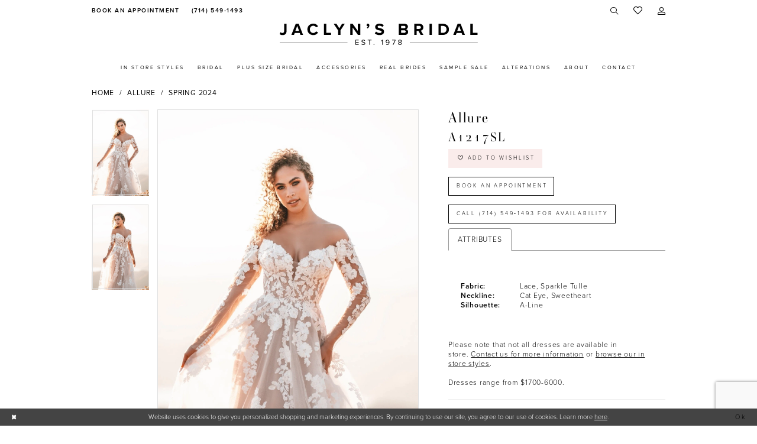

--- FILE ---
content_type: text/html; charset=utf-8
request_url: https://www.google.com/recaptcha/api2/anchor?ar=1&k=6Lcj_zIaAAAAAEPaGR6WdvVAhU7h1T3sbNdPWs4X&co=aHR0cHM6Ly93d3cuamFjbHluc2JyaWRhbC5jb206NDQz&hl=en&v=PoyoqOPhxBO7pBk68S4YbpHZ&size=invisible&anchor-ms=20000&execute-ms=30000&cb=4fskjbo8ifnx
body_size: 48645
content:
<!DOCTYPE HTML><html dir="ltr" lang="en"><head><meta http-equiv="Content-Type" content="text/html; charset=UTF-8">
<meta http-equiv="X-UA-Compatible" content="IE=edge">
<title>reCAPTCHA</title>
<style type="text/css">
/* cyrillic-ext */
@font-face {
  font-family: 'Roboto';
  font-style: normal;
  font-weight: 400;
  font-stretch: 100%;
  src: url(//fonts.gstatic.com/s/roboto/v48/KFO7CnqEu92Fr1ME7kSn66aGLdTylUAMa3GUBHMdazTgWw.woff2) format('woff2');
  unicode-range: U+0460-052F, U+1C80-1C8A, U+20B4, U+2DE0-2DFF, U+A640-A69F, U+FE2E-FE2F;
}
/* cyrillic */
@font-face {
  font-family: 'Roboto';
  font-style: normal;
  font-weight: 400;
  font-stretch: 100%;
  src: url(//fonts.gstatic.com/s/roboto/v48/KFO7CnqEu92Fr1ME7kSn66aGLdTylUAMa3iUBHMdazTgWw.woff2) format('woff2');
  unicode-range: U+0301, U+0400-045F, U+0490-0491, U+04B0-04B1, U+2116;
}
/* greek-ext */
@font-face {
  font-family: 'Roboto';
  font-style: normal;
  font-weight: 400;
  font-stretch: 100%;
  src: url(//fonts.gstatic.com/s/roboto/v48/KFO7CnqEu92Fr1ME7kSn66aGLdTylUAMa3CUBHMdazTgWw.woff2) format('woff2');
  unicode-range: U+1F00-1FFF;
}
/* greek */
@font-face {
  font-family: 'Roboto';
  font-style: normal;
  font-weight: 400;
  font-stretch: 100%;
  src: url(//fonts.gstatic.com/s/roboto/v48/KFO7CnqEu92Fr1ME7kSn66aGLdTylUAMa3-UBHMdazTgWw.woff2) format('woff2');
  unicode-range: U+0370-0377, U+037A-037F, U+0384-038A, U+038C, U+038E-03A1, U+03A3-03FF;
}
/* math */
@font-face {
  font-family: 'Roboto';
  font-style: normal;
  font-weight: 400;
  font-stretch: 100%;
  src: url(//fonts.gstatic.com/s/roboto/v48/KFO7CnqEu92Fr1ME7kSn66aGLdTylUAMawCUBHMdazTgWw.woff2) format('woff2');
  unicode-range: U+0302-0303, U+0305, U+0307-0308, U+0310, U+0312, U+0315, U+031A, U+0326-0327, U+032C, U+032F-0330, U+0332-0333, U+0338, U+033A, U+0346, U+034D, U+0391-03A1, U+03A3-03A9, U+03B1-03C9, U+03D1, U+03D5-03D6, U+03F0-03F1, U+03F4-03F5, U+2016-2017, U+2034-2038, U+203C, U+2040, U+2043, U+2047, U+2050, U+2057, U+205F, U+2070-2071, U+2074-208E, U+2090-209C, U+20D0-20DC, U+20E1, U+20E5-20EF, U+2100-2112, U+2114-2115, U+2117-2121, U+2123-214F, U+2190, U+2192, U+2194-21AE, U+21B0-21E5, U+21F1-21F2, U+21F4-2211, U+2213-2214, U+2216-22FF, U+2308-230B, U+2310, U+2319, U+231C-2321, U+2336-237A, U+237C, U+2395, U+239B-23B7, U+23D0, U+23DC-23E1, U+2474-2475, U+25AF, U+25B3, U+25B7, U+25BD, U+25C1, U+25CA, U+25CC, U+25FB, U+266D-266F, U+27C0-27FF, U+2900-2AFF, U+2B0E-2B11, U+2B30-2B4C, U+2BFE, U+3030, U+FF5B, U+FF5D, U+1D400-1D7FF, U+1EE00-1EEFF;
}
/* symbols */
@font-face {
  font-family: 'Roboto';
  font-style: normal;
  font-weight: 400;
  font-stretch: 100%;
  src: url(//fonts.gstatic.com/s/roboto/v48/KFO7CnqEu92Fr1ME7kSn66aGLdTylUAMaxKUBHMdazTgWw.woff2) format('woff2');
  unicode-range: U+0001-000C, U+000E-001F, U+007F-009F, U+20DD-20E0, U+20E2-20E4, U+2150-218F, U+2190, U+2192, U+2194-2199, U+21AF, U+21E6-21F0, U+21F3, U+2218-2219, U+2299, U+22C4-22C6, U+2300-243F, U+2440-244A, U+2460-24FF, U+25A0-27BF, U+2800-28FF, U+2921-2922, U+2981, U+29BF, U+29EB, U+2B00-2BFF, U+4DC0-4DFF, U+FFF9-FFFB, U+10140-1018E, U+10190-1019C, U+101A0, U+101D0-101FD, U+102E0-102FB, U+10E60-10E7E, U+1D2C0-1D2D3, U+1D2E0-1D37F, U+1F000-1F0FF, U+1F100-1F1AD, U+1F1E6-1F1FF, U+1F30D-1F30F, U+1F315, U+1F31C, U+1F31E, U+1F320-1F32C, U+1F336, U+1F378, U+1F37D, U+1F382, U+1F393-1F39F, U+1F3A7-1F3A8, U+1F3AC-1F3AF, U+1F3C2, U+1F3C4-1F3C6, U+1F3CA-1F3CE, U+1F3D4-1F3E0, U+1F3ED, U+1F3F1-1F3F3, U+1F3F5-1F3F7, U+1F408, U+1F415, U+1F41F, U+1F426, U+1F43F, U+1F441-1F442, U+1F444, U+1F446-1F449, U+1F44C-1F44E, U+1F453, U+1F46A, U+1F47D, U+1F4A3, U+1F4B0, U+1F4B3, U+1F4B9, U+1F4BB, U+1F4BF, U+1F4C8-1F4CB, U+1F4D6, U+1F4DA, U+1F4DF, U+1F4E3-1F4E6, U+1F4EA-1F4ED, U+1F4F7, U+1F4F9-1F4FB, U+1F4FD-1F4FE, U+1F503, U+1F507-1F50B, U+1F50D, U+1F512-1F513, U+1F53E-1F54A, U+1F54F-1F5FA, U+1F610, U+1F650-1F67F, U+1F687, U+1F68D, U+1F691, U+1F694, U+1F698, U+1F6AD, U+1F6B2, U+1F6B9-1F6BA, U+1F6BC, U+1F6C6-1F6CF, U+1F6D3-1F6D7, U+1F6E0-1F6EA, U+1F6F0-1F6F3, U+1F6F7-1F6FC, U+1F700-1F7FF, U+1F800-1F80B, U+1F810-1F847, U+1F850-1F859, U+1F860-1F887, U+1F890-1F8AD, U+1F8B0-1F8BB, U+1F8C0-1F8C1, U+1F900-1F90B, U+1F93B, U+1F946, U+1F984, U+1F996, U+1F9E9, U+1FA00-1FA6F, U+1FA70-1FA7C, U+1FA80-1FA89, U+1FA8F-1FAC6, U+1FACE-1FADC, U+1FADF-1FAE9, U+1FAF0-1FAF8, U+1FB00-1FBFF;
}
/* vietnamese */
@font-face {
  font-family: 'Roboto';
  font-style: normal;
  font-weight: 400;
  font-stretch: 100%;
  src: url(//fonts.gstatic.com/s/roboto/v48/KFO7CnqEu92Fr1ME7kSn66aGLdTylUAMa3OUBHMdazTgWw.woff2) format('woff2');
  unicode-range: U+0102-0103, U+0110-0111, U+0128-0129, U+0168-0169, U+01A0-01A1, U+01AF-01B0, U+0300-0301, U+0303-0304, U+0308-0309, U+0323, U+0329, U+1EA0-1EF9, U+20AB;
}
/* latin-ext */
@font-face {
  font-family: 'Roboto';
  font-style: normal;
  font-weight: 400;
  font-stretch: 100%;
  src: url(//fonts.gstatic.com/s/roboto/v48/KFO7CnqEu92Fr1ME7kSn66aGLdTylUAMa3KUBHMdazTgWw.woff2) format('woff2');
  unicode-range: U+0100-02BA, U+02BD-02C5, U+02C7-02CC, U+02CE-02D7, U+02DD-02FF, U+0304, U+0308, U+0329, U+1D00-1DBF, U+1E00-1E9F, U+1EF2-1EFF, U+2020, U+20A0-20AB, U+20AD-20C0, U+2113, U+2C60-2C7F, U+A720-A7FF;
}
/* latin */
@font-face {
  font-family: 'Roboto';
  font-style: normal;
  font-weight: 400;
  font-stretch: 100%;
  src: url(//fonts.gstatic.com/s/roboto/v48/KFO7CnqEu92Fr1ME7kSn66aGLdTylUAMa3yUBHMdazQ.woff2) format('woff2');
  unicode-range: U+0000-00FF, U+0131, U+0152-0153, U+02BB-02BC, U+02C6, U+02DA, U+02DC, U+0304, U+0308, U+0329, U+2000-206F, U+20AC, U+2122, U+2191, U+2193, U+2212, U+2215, U+FEFF, U+FFFD;
}
/* cyrillic-ext */
@font-face {
  font-family: 'Roboto';
  font-style: normal;
  font-weight: 500;
  font-stretch: 100%;
  src: url(//fonts.gstatic.com/s/roboto/v48/KFO7CnqEu92Fr1ME7kSn66aGLdTylUAMa3GUBHMdazTgWw.woff2) format('woff2');
  unicode-range: U+0460-052F, U+1C80-1C8A, U+20B4, U+2DE0-2DFF, U+A640-A69F, U+FE2E-FE2F;
}
/* cyrillic */
@font-face {
  font-family: 'Roboto';
  font-style: normal;
  font-weight: 500;
  font-stretch: 100%;
  src: url(//fonts.gstatic.com/s/roboto/v48/KFO7CnqEu92Fr1ME7kSn66aGLdTylUAMa3iUBHMdazTgWw.woff2) format('woff2');
  unicode-range: U+0301, U+0400-045F, U+0490-0491, U+04B0-04B1, U+2116;
}
/* greek-ext */
@font-face {
  font-family: 'Roboto';
  font-style: normal;
  font-weight: 500;
  font-stretch: 100%;
  src: url(//fonts.gstatic.com/s/roboto/v48/KFO7CnqEu92Fr1ME7kSn66aGLdTylUAMa3CUBHMdazTgWw.woff2) format('woff2');
  unicode-range: U+1F00-1FFF;
}
/* greek */
@font-face {
  font-family: 'Roboto';
  font-style: normal;
  font-weight: 500;
  font-stretch: 100%;
  src: url(//fonts.gstatic.com/s/roboto/v48/KFO7CnqEu92Fr1ME7kSn66aGLdTylUAMa3-UBHMdazTgWw.woff2) format('woff2');
  unicode-range: U+0370-0377, U+037A-037F, U+0384-038A, U+038C, U+038E-03A1, U+03A3-03FF;
}
/* math */
@font-face {
  font-family: 'Roboto';
  font-style: normal;
  font-weight: 500;
  font-stretch: 100%;
  src: url(//fonts.gstatic.com/s/roboto/v48/KFO7CnqEu92Fr1ME7kSn66aGLdTylUAMawCUBHMdazTgWw.woff2) format('woff2');
  unicode-range: U+0302-0303, U+0305, U+0307-0308, U+0310, U+0312, U+0315, U+031A, U+0326-0327, U+032C, U+032F-0330, U+0332-0333, U+0338, U+033A, U+0346, U+034D, U+0391-03A1, U+03A3-03A9, U+03B1-03C9, U+03D1, U+03D5-03D6, U+03F0-03F1, U+03F4-03F5, U+2016-2017, U+2034-2038, U+203C, U+2040, U+2043, U+2047, U+2050, U+2057, U+205F, U+2070-2071, U+2074-208E, U+2090-209C, U+20D0-20DC, U+20E1, U+20E5-20EF, U+2100-2112, U+2114-2115, U+2117-2121, U+2123-214F, U+2190, U+2192, U+2194-21AE, U+21B0-21E5, U+21F1-21F2, U+21F4-2211, U+2213-2214, U+2216-22FF, U+2308-230B, U+2310, U+2319, U+231C-2321, U+2336-237A, U+237C, U+2395, U+239B-23B7, U+23D0, U+23DC-23E1, U+2474-2475, U+25AF, U+25B3, U+25B7, U+25BD, U+25C1, U+25CA, U+25CC, U+25FB, U+266D-266F, U+27C0-27FF, U+2900-2AFF, U+2B0E-2B11, U+2B30-2B4C, U+2BFE, U+3030, U+FF5B, U+FF5D, U+1D400-1D7FF, U+1EE00-1EEFF;
}
/* symbols */
@font-face {
  font-family: 'Roboto';
  font-style: normal;
  font-weight: 500;
  font-stretch: 100%;
  src: url(//fonts.gstatic.com/s/roboto/v48/KFO7CnqEu92Fr1ME7kSn66aGLdTylUAMaxKUBHMdazTgWw.woff2) format('woff2');
  unicode-range: U+0001-000C, U+000E-001F, U+007F-009F, U+20DD-20E0, U+20E2-20E4, U+2150-218F, U+2190, U+2192, U+2194-2199, U+21AF, U+21E6-21F0, U+21F3, U+2218-2219, U+2299, U+22C4-22C6, U+2300-243F, U+2440-244A, U+2460-24FF, U+25A0-27BF, U+2800-28FF, U+2921-2922, U+2981, U+29BF, U+29EB, U+2B00-2BFF, U+4DC0-4DFF, U+FFF9-FFFB, U+10140-1018E, U+10190-1019C, U+101A0, U+101D0-101FD, U+102E0-102FB, U+10E60-10E7E, U+1D2C0-1D2D3, U+1D2E0-1D37F, U+1F000-1F0FF, U+1F100-1F1AD, U+1F1E6-1F1FF, U+1F30D-1F30F, U+1F315, U+1F31C, U+1F31E, U+1F320-1F32C, U+1F336, U+1F378, U+1F37D, U+1F382, U+1F393-1F39F, U+1F3A7-1F3A8, U+1F3AC-1F3AF, U+1F3C2, U+1F3C4-1F3C6, U+1F3CA-1F3CE, U+1F3D4-1F3E0, U+1F3ED, U+1F3F1-1F3F3, U+1F3F5-1F3F7, U+1F408, U+1F415, U+1F41F, U+1F426, U+1F43F, U+1F441-1F442, U+1F444, U+1F446-1F449, U+1F44C-1F44E, U+1F453, U+1F46A, U+1F47D, U+1F4A3, U+1F4B0, U+1F4B3, U+1F4B9, U+1F4BB, U+1F4BF, U+1F4C8-1F4CB, U+1F4D6, U+1F4DA, U+1F4DF, U+1F4E3-1F4E6, U+1F4EA-1F4ED, U+1F4F7, U+1F4F9-1F4FB, U+1F4FD-1F4FE, U+1F503, U+1F507-1F50B, U+1F50D, U+1F512-1F513, U+1F53E-1F54A, U+1F54F-1F5FA, U+1F610, U+1F650-1F67F, U+1F687, U+1F68D, U+1F691, U+1F694, U+1F698, U+1F6AD, U+1F6B2, U+1F6B9-1F6BA, U+1F6BC, U+1F6C6-1F6CF, U+1F6D3-1F6D7, U+1F6E0-1F6EA, U+1F6F0-1F6F3, U+1F6F7-1F6FC, U+1F700-1F7FF, U+1F800-1F80B, U+1F810-1F847, U+1F850-1F859, U+1F860-1F887, U+1F890-1F8AD, U+1F8B0-1F8BB, U+1F8C0-1F8C1, U+1F900-1F90B, U+1F93B, U+1F946, U+1F984, U+1F996, U+1F9E9, U+1FA00-1FA6F, U+1FA70-1FA7C, U+1FA80-1FA89, U+1FA8F-1FAC6, U+1FACE-1FADC, U+1FADF-1FAE9, U+1FAF0-1FAF8, U+1FB00-1FBFF;
}
/* vietnamese */
@font-face {
  font-family: 'Roboto';
  font-style: normal;
  font-weight: 500;
  font-stretch: 100%;
  src: url(//fonts.gstatic.com/s/roboto/v48/KFO7CnqEu92Fr1ME7kSn66aGLdTylUAMa3OUBHMdazTgWw.woff2) format('woff2');
  unicode-range: U+0102-0103, U+0110-0111, U+0128-0129, U+0168-0169, U+01A0-01A1, U+01AF-01B0, U+0300-0301, U+0303-0304, U+0308-0309, U+0323, U+0329, U+1EA0-1EF9, U+20AB;
}
/* latin-ext */
@font-face {
  font-family: 'Roboto';
  font-style: normal;
  font-weight: 500;
  font-stretch: 100%;
  src: url(//fonts.gstatic.com/s/roboto/v48/KFO7CnqEu92Fr1ME7kSn66aGLdTylUAMa3KUBHMdazTgWw.woff2) format('woff2');
  unicode-range: U+0100-02BA, U+02BD-02C5, U+02C7-02CC, U+02CE-02D7, U+02DD-02FF, U+0304, U+0308, U+0329, U+1D00-1DBF, U+1E00-1E9F, U+1EF2-1EFF, U+2020, U+20A0-20AB, U+20AD-20C0, U+2113, U+2C60-2C7F, U+A720-A7FF;
}
/* latin */
@font-face {
  font-family: 'Roboto';
  font-style: normal;
  font-weight: 500;
  font-stretch: 100%;
  src: url(//fonts.gstatic.com/s/roboto/v48/KFO7CnqEu92Fr1ME7kSn66aGLdTylUAMa3yUBHMdazQ.woff2) format('woff2');
  unicode-range: U+0000-00FF, U+0131, U+0152-0153, U+02BB-02BC, U+02C6, U+02DA, U+02DC, U+0304, U+0308, U+0329, U+2000-206F, U+20AC, U+2122, U+2191, U+2193, U+2212, U+2215, U+FEFF, U+FFFD;
}
/* cyrillic-ext */
@font-face {
  font-family: 'Roboto';
  font-style: normal;
  font-weight: 900;
  font-stretch: 100%;
  src: url(//fonts.gstatic.com/s/roboto/v48/KFO7CnqEu92Fr1ME7kSn66aGLdTylUAMa3GUBHMdazTgWw.woff2) format('woff2');
  unicode-range: U+0460-052F, U+1C80-1C8A, U+20B4, U+2DE0-2DFF, U+A640-A69F, U+FE2E-FE2F;
}
/* cyrillic */
@font-face {
  font-family: 'Roboto';
  font-style: normal;
  font-weight: 900;
  font-stretch: 100%;
  src: url(//fonts.gstatic.com/s/roboto/v48/KFO7CnqEu92Fr1ME7kSn66aGLdTylUAMa3iUBHMdazTgWw.woff2) format('woff2');
  unicode-range: U+0301, U+0400-045F, U+0490-0491, U+04B0-04B1, U+2116;
}
/* greek-ext */
@font-face {
  font-family: 'Roboto';
  font-style: normal;
  font-weight: 900;
  font-stretch: 100%;
  src: url(//fonts.gstatic.com/s/roboto/v48/KFO7CnqEu92Fr1ME7kSn66aGLdTylUAMa3CUBHMdazTgWw.woff2) format('woff2');
  unicode-range: U+1F00-1FFF;
}
/* greek */
@font-face {
  font-family: 'Roboto';
  font-style: normal;
  font-weight: 900;
  font-stretch: 100%;
  src: url(//fonts.gstatic.com/s/roboto/v48/KFO7CnqEu92Fr1ME7kSn66aGLdTylUAMa3-UBHMdazTgWw.woff2) format('woff2');
  unicode-range: U+0370-0377, U+037A-037F, U+0384-038A, U+038C, U+038E-03A1, U+03A3-03FF;
}
/* math */
@font-face {
  font-family: 'Roboto';
  font-style: normal;
  font-weight: 900;
  font-stretch: 100%;
  src: url(//fonts.gstatic.com/s/roboto/v48/KFO7CnqEu92Fr1ME7kSn66aGLdTylUAMawCUBHMdazTgWw.woff2) format('woff2');
  unicode-range: U+0302-0303, U+0305, U+0307-0308, U+0310, U+0312, U+0315, U+031A, U+0326-0327, U+032C, U+032F-0330, U+0332-0333, U+0338, U+033A, U+0346, U+034D, U+0391-03A1, U+03A3-03A9, U+03B1-03C9, U+03D1, U+03D5-03D6, U+03F0-03F1, U+03F4-03F5, U+2016-2017, U+2034-2038, U+203C, U+2040, U+2043, U+2047, U+2050, U+2057, U+205F, U+2070-2071, U+2074-208E, U+2090-209C, U+20D0-20DC, U+20E1, U+20E5-20EF, U+2100-2112, U+2114-2115, U+2117-2121, U+2123-214F, U+2190, U+2192, U+2194-21AE, U+21B0-21E5, U+21F1-21F2, U+21F4-2211, U+2213-2214, U+2216-22FF, U+2308-230B, U+2310, U+2319, U+231C-2321, U+2336-237A, U+237C, U+2395, U+239B-23B7, U+23D0, U+23DC-23E1, U+2474-2475, U+25AF, U+25B3, U+25B7, U+25BD, U+25C1, U+25CA, U+25CC, U+25FB, U+266D-266F, U+27C0-27FF, U+2900-2AFF, U+2B0E-2B11, U+2B30-2B4C, U+2BFE, U+3030, U+FF5B, U+FF5D, U+1D400-1D7FF, U+1EE00-1EEFF;
}
/* symbols */
@font-face {
  font-family: 'Roboto';
  font-style: normal;
  font-weight: 900;
  font-stretch: 100%;
  src: url(//fonts.gstatic.com/s/roboto/v48/KFO7CnqEu92Fr1ME7kSn66aGLdTylUAMaxKUBHMdazTgWw.woff2) format('woff2');
  unicode-range: U+0001-000C, U+000E-001F, U+007F-009F, U+20DD-20E0, U+20E2-20E4, U+2150-218F, U+2190, U+2192, U+2194-2199, U+21AF, U+21E6-21F0, U+21F3, U+2218-2219, U+2299, U+22C4-22C6, U+2300-243F, U+2440-244A, U+2460-24FF, U+25A0-27BF, U+2800-28FF, U+2921-2922, U+2981, U+29BF, U+29EB, U+2B00-2BFF, U+4DC0-4DFF, U+FFF9-FFFB, U+10140-1018E, U+10190-1019C, U+101A0, U+101D0-101FD, U+102E0-102FB, U+10E60-10E7E, U+1D2C0-1D2D3, U+1D2E0-1D37F, U+1F000-1F0FF, U+1F100-1F1AD, U+1F1E6-1F1FF, U+1F30D-1F30F, U+1F315, U+1F31C, U+1F31E, U+1F320-1F32C, U+1F336, U+1F378, U+1F37D, U+1F382, U+1F393-1F39F, U+1F3A7-1F3A8, U+1F3AC-1F3AF, U+1F3C2, U+1F3C4-1F3C6, U+1F3CA-1F3CE, U+1F3D4-1F3E0, U+1F3ED, U+1F3F1-1F3F3, U+1F3F5-1F3F7, U+1F408, U+1F415, U+1F41F, U+1F426, U+1F43F, U+1F441-1F442, U+1F444, U+1F446-1F449, U+1F44C-1F44E, U+1F453, U+1F46A, U+1F47D, U+1F4A3, U+1F4B0, U+1F4B3, U+1F4B9, U+1F4BB, U+1F4BF, U+1F4C8-1F4CB, U+1F4D6, U+1F4DA, U+1F4DF, U+1F4E3-1F4E6, U+1F4EA-1F4ED, U+1F4F7, U+1F4F9-1F4FB, U+1F4FD-1F4FE, U+1F503, U+1F507-1F50B, U+1F50D, U+1F512-1F513, U+1F53E-1F54A, U+1F54F-1F5FA, U+1F610, U+1F650-1F67F, U+1F687, U+1F68D, U+1F691, U+1F694, U+1F698, U+1F6AD, U+1F6B2, U+1F6B9-1F6BA, U+1F6BC, U+1F6C6-1F6CF, U+1F6D3-1F6D7, U+1F6E0-1F6EA, U+1F6F0-1F6F3, U+1F6F7-1F6FC, U+1F700-1F7FF, U+1F800-1F80B, U+1F810-1F847, U+1F850-1F859, U+1F860-1F887, U+1F890-1F8AD, U+1F8B0-1F8BB, U+1F8C0-1F8C1, U+1F900-1F90B, U+1F93B, U+1F946, U+1F984, U+1F996, U+1F9E9, U+1FA00-1FA6F, U+1FA70-1FA7C, U+1FA80-1FA89, U+1FA8F-1FAC6, U+1FACE-1FADC, U+1FADF-1FAE9, U+1FAF0-1FAF8, U+1FB00-1FBFF;
}
/* vietnamese */
@font-face {
  font-family: 'Roboto';
  font-style: normal;
  font-weight: 900;
  font-stretch: 100%;
  src: url(//fonts.gstatic.com/s/roboto/v48/KFO7CnqEu92Fr1ME7kSn66aGLdTylUAMa3OUBHMdazTgWw.woff2) format('woff2');
  unicode-range: U+0102-0103, U+0110-0111, U+0128-0129, U+0168-0169, U+01A0-01A1, U+01AF-01B0, U+0300-0301, U+0303-0304, U+0308-0309, U+0323, U+0329, U+1EA0-1EF9, U+20AB;
}
/* latin-ext */
@font-face {
  font-family: 'Roboto';
  font-style: normal;
  font-weight: 900;
  font-stretch: 100%;
  src: url(//fonts.gstatic.com/s/roboto/v48/KFO7CnqEu92Fr1ME7kSn66aGLdTylUAMa3KUBHMdazTgWw.woff2) format('woff2');
  unicode-range: U+0100-02BA, U+02BD-02C5, U+02C7-02CC, U+02CE-02D7, U+02DD-02FF, U+0304, U+0308, U+0329, U+1D00-1DBF, U+1E00-1E9F, U+1EF2-1EFF, U+2020, U+20A0-20AB, U+20AD-20C0, U+2113, U+2C60-2C7F, U+A720-A7FF;
}
/* latin */
@font-face {
  font-family: 'Roboto';
  font-style: normal;
  font-weight: 900;
  font-stretch: 100%;
  src: url(//fonts.gstatic.com/s/roboto/v48/KFO7CnqEu92Fr1ME7kSn66aGLdTylUAMa3yUBHMdazQ.woff2) format('woff2');
  unicode-range: U+0000-00FF, U+0131, U+0152-0153, U+02BB-02BC, U+02C6, U+02DA, U+02DC, U+0304, U+0308, U+0329, U+2000-206F, U+20AC, U+2122, U+2191, U+2193, U+2212, U+2215, U+FEFF, U+FFFD;
}

</style>
<link rel="stylesheet" type="text/css" href="https://www.gstatic.com/recaptcha/releases/PoyoqOPhxBO7pBk68S4YbpHZ/styles__ltr.css">
<script nonce="Iwc4rfno3KHuUljYdDlgXQ" type="text/javascript">window['__recaptcha_api'] = 'https://www.google.com/recaptcha/api2/';</script>
<script type="text/javascript" src="https://www.gstatic.com/recaptcha/releases/PoyoqOPhxBO7pBk68S4YbpHZ/recaptcha__en.js" nonce="Iwc4rfno3KHuUljYdDlgXQ">
      
    </script></head>
<body><div id="rc-anchor-alert" class="rc-anchor-alert"></div>
<input type="hidden" id="recaptcha-token" value="[base64]">
<script type="text/javascript" nonce="Iwc4rfno3KHuUljYdDlgXQ">
      recaptcha.anchor.Main.init("[\x22ainput\x22,[\x22bgdata\x22,\x22\x22,\[base64]/[base64]/[base64]/[base64]/[base64]/[base64]/[base64]/[base64]/[base64]/[base64]\\u003d\x22,\[base64]\\u003d\\u003d\x22,\x22woxew5haw5RGw7LDsMK0WsKUcMKawpFHfi1eS8O2RUgowqM8JFAJwrY9wrJkQS0ABTV7wqXDth3DgWjDq8OwwrIgw4nCog7DmsOteFHDpU5iwrzCvjVaWy3Diy5Zw7jDtlc8wpfCtcOAw4vDow/CmyLCm3R8dgQ4w5/CkSYTwr/CtcO/[base64]/w7LCi8K4wr/DnQLCvMODPzPDrGDCoBTDqQ/CjsOOGsO0AcOCw7TCtMKAbzHCrsO4w7AfRH/ChcOadMKXJ8OnT8OsYHXCtxbDuzjDiTEcK0IFclsww64Kw6PChxbDjcKIaHMmAjHDh8K6w54Ow4dWcxTCuMO9wpLDncOGw73CuDrDvMOdw5QdwqTDqMKMw6B2ARzDlMKUYsK/[base64]/[base64]/CgRrCgsKMw5IlDMOywoLDm3DDhcK1bcOwMsKrwrorMBdNwrdhwrDCs8Oowq9Mw7R6OlMcKzLChsKxYsKPw4/CqcK7w49XwrsHKsKFB3fCsMK7w5/[base64]/w7zCmMOiFEDCisK9w4pawp5/w4fCgMKUNF92N8ONDcKMKWvDqyTDvcKkwqQ/wrV7wpLCi2A6YEjCr8K0wqrDiMOmwrzChAwJN3kow4ovw4bCk2JBJlXClFPCpsO0w5XDlh3CsMONJUzCusKZSy3DmcO3w7EPUsOAw7PCkEzDmcOCC8OKTMOhwq3DuX/[base64]/CjsOUB8OpYhDCvcKSw6oGw6c/XsOwHzbDlAXCk8Oqwrd+fMK/dVUCw7TCr8O3w5pYw6nDqsKsf8OVPj59wq1vAV1TwqBDw6DCoxrDkTbCg8KwwozDlMKhWyzDqcKdSj9iw5zChmUlwq4ZeCoRw4DDpcKRw5rCicK4Y8KHwpHCicOkbsO+U8OtQcOWwrUmacO2PMKOF8OrHG/CkVPCj3TCuMO7PRnCoMKkQUjDk8OdJMKJDcKwCsO0wpDDoA3DucKowqNQCMKsUsOuHAAmZMOnw7nCnMOiw7sVwqnDtSXClMOleirDk8KYIEREwqbDjMKfwrg0wpnCmSzCqMONw7gCwrnCuMKlF8Kzw4k+cmY0VlbDhMKYRsORwp7ClCvDs8ORwr/DoMKbw7LDl3YsPBDDjyrChkhbWU5/w7ErCcKiSk5qw5/DuxHDgH/ClcOkDcKwwrk2YsOcwozCuH3DqzIbw5vChMKiXl1SwpTCimNXYcKMKkjDg8OlH8OpwpkhwqsGwoI/w67DlzLCicO/wrN7w6DCh8K6wpRSPx/DhS3CicKawoJSw53CijrCgsOTwpDDphJDBcOPwpImw7BJw4B6eADCp1dXLjDCqMODw7jCrUVNw70xw5ckwrDCp8O+dMKNJ1nDt8Ocw4nDvMO/[base64]/JMKlw5zCrcOrwrl6bwnDrFXDnk9Dw49BNMOnwph9JcOuw6EBfsK5M8OCwokqw49Kf1jCtcKaShDDtijCgjLCoMKeF8O3woY/wqDDgT9qMj06w6d9wocYZMKSRkHDgwpCSDDDucKNwrg9e8KaNcOkwq47FMKnw5ZCSSFAw5jDl8KTZmTDtsOOwqPDrsKlSTd/[base64]/Q8KefXDDjcOyAyopAsOXWEfCosOMa8KxwqfDnCxPwozCv0UjBcO8HsO8TXcwwrfDsxJFw7kaNEY0LFYUFMKqTlshwrIxw6nCskkOThfCrRDCp8KXUkQAw6JLwopFbMO2FXghwoLDicK5wr0pw5nDnCLDkMKpCEk9RRU7w6wRZMK+w5zDrA0fw5TChWkbYS7Dn8O+w4/CvcOwwp9OwrzDgDZzwoHCosOeSMKAwrsRwpLDqi/DpsOEHgdoXMKpwqoTb2kiwpMEf0ZDGMOoXMK2w4TDmcOSV08xMGouLMKNwp5GwpQ/aT7CkVV3w5zDt1ZXw6I/w7LCsHo2QVrCvcOYw4NkMMOAwpnDlCrDmcO3wrPDgsOyRsO6w6TCiUEzwqR9XMKrw4bDuMOOEiEBw4fDgGDDg8OzGTPDlcOAwrDDrcOEwpTCngDDq8OFw6zCuUA4HkQCQwRVK8KMZnoWZVl0IlPDoyjDuhwpw4/DjSJnDsOaw5JCwqXDshvCnjzDu8Kzw6pHN2lzesO8ckXCs8O5B17DlcOTwooTwrgQN8Krw5xiRMKsNDRSH8Otw4DDrmw7w7HDlUrDkGXCqC7Dm8K8wqUnw6fCkx/CvXZIw5B/w5/[base64]/[base64]/MsOcw6jCpAQAwqfDkkM3w5Now6fDgRNAZcKrPsK0eMKUV8OVwoJYOsOiCnLDk8OEZcOgw5E9Kx7CisKew4vDih/Dg04Semt6NUsOwqjCvB3DnT7CqcOfCVzCsyLDk1jDmwvCq8KVw6IVwp5EWn4qwpHCgE8Iw4zDmMOzwqHDmwYZw5/Dt3AoT2tfw7xIX8Kqwr/CjDrDn3zDtsO5w6hQwq5BBsOXw5nCu39pw6pgN2sHwp1fPjgaR11QwrlqA8KkCsOaIi4Pb8KxRivCtj3CpHXDlsKtwoHCrcK5woJOwr82c8OTYcOzAQg8wpt0woNyNDbDhsO8KRxbwr/Dj0HCkCLCiQfCmkfDuMONwppLw7IOw5JTNQLCm2fDnxLDqcOIensadMOzRFo/SGPCpWUvGCnChmVJCcObwqsoLic8ZzbDm8K7Eld8wqPDmBPDmsKpw5AUJ3XDg8OwAWvDpRQzeMK/YEgaw4/Cj2nDjsO2w6JWw6E1AcK4b2TCr8KSw5h0T1bDq8KwRDHDrsKDXsOtwrDCgConworCqHtCw6JyTcOtLxHCnEDDp0vCpMKMMcOiwrQnSMOeN8OHAsO4LsKMXEHDojtGUMO7YsK6dyIoworDosOtwo8QXcOIYVbDgcO/wr3Cg10pcsOYwqZuwpAlw4rCg24EDMKRwox3EsOGwokaBFkcwq7Dk8KuF8OIwpbDn8KSesKsHi/[base64]/CnTfCgHkpwrNjwobChBXDh8KkUk/Ckw7CoMKGwprCo8KISmfCk8KFw4UVwrTDncKLw6/[base64]/Cm8OcdmdJUg0XwoQmBh8+WsOQRnQMTA4mcE1/N8O7b8OBKcKobcOowpAMMMOwD8OVYE/Dt8OXWhLCtTHCn8O4VsOtX25XTcK8MgHCucOFIMOZw7Z7bMOBUVnCulIpXcOawp7DtVLDh8KMEyhAKzHCnD9zw6kbW8KWw5HDuhFcwoAcw6nDiS3DqU/DuE3CtcKNw5hrZMKVMMKHwr1SwpTDvkzDoMKaw5XCqMO+TMK5TMOdNjE5wrrCmTXCnQnDtFN+wodzw6bCksODw5N8FsKxfcO4w7vDvMKOWMK3wqfDmWHDtlnCsS7DmFZ3w74AcsKAw5M8bXYqwr7Ds19vQR7Cny/CtMONaENtw7PCpyXDhiwaw45Ew5XCrsOcwqN+IcK5IcOAXcOQw6Qgw7HCrkAgBsKwR8Kqw7vCnMO1wofDgMK/[base64]/ChcO3J8OaVj7CkMONDcKpw5QiJ2ZSL8OQYcK/fCAsW2zDqsKQwq7Co8OUwoUEw5waEHfDuj3CgF/DlsOWwoXDmXMcw710CzwOw7/DoBPDkyIkJzLDtBd0wonDmkHClMKowqLDoB/ChsOxw4B8w4l1wrBrwqnDu8Oxw7rChmVnHAtfXDkxw4fDhsOVwrXDl8K+w73DlB3CrBs2RDtfDMOKOXfDjQMnw43CosOaCcOvw54DF8KhwrbDrMKcwqwYwozDlcOLw6PCrsKeXsOXRyrCr8KVw5fCgxHDihrDm8KzwrTCqwJ/wqZsw7hmwoXDksOBX1lBSgnDo8O5MwvCnMK0w4HDiWM1w57DsFPDgcKGwpvCllPDvWk4BEUNwrPDtF3CjzlDccO1wq89PxzDjRVPZsK5w5vClm1UwoTClcO2STjCn07Dt8KMY8O7YXjDoMOUHTQgRW4FQTRewpDCtyHCjCxuw5HCrDHCsn9/DcOCwqXDm17Dv2ENw6zDhcKAAQ/DvcOSfcOEP38eanHDjh5dwq8gwobDlSXDmzgvwpnDkMKde8KMEcOww6vDjMKTw6lsCMOjPcK2ZlDCjwDCgmUJDwPCgMOVwpw6W3R/[base64]/[base64]/DumrDj8O0CcOAwpbDjsOsw7fDvsKdNSZXwrhUw4bDmXVVw6TCnsOvw61lw5FSwqHDucKwaTbCrFTDhcOgwqkQw4MuO8Kpw4XCmWHDs8O6w47CgsOKeBHDgsOIw5TClTXCjMOcADfClysxwpDCl8OFwotkB8OFw57DkG0aw6wmw6TCu8OAQsO8CgjDk8OoQHLDn0M1wr/DvD9OwrQ1w7Y9TDPDtGBSwpBiwrllw5ZOwp1mwqVcIXXCvl3CnMKvw6bCpcKmw64Bw4pjwoliwr7CscOjLTM/[base64]/wrnDv8KHw6hqw6fCiFXDqjDChsKUwrfCpcK4wpfCrsO1wrjCm8KFXWcPHMK/w6BIwrIHbGnCkWfCrMKawpTDtsKXPMKBwobCiMOZBxEoQxYwZMK+V8Olw5vDg2zCggANwpbCgMK0w5DDgynDtXTDqCHChyXCjGcVw74owrkvw75XwrjDnWxPwpRuw4/[base64]/EU0NwrDClsOHwqTCl2rDncOLw4whw7fDgWDCmURiIcONw7TDjT5RNFTCn1ISKcKZI8KoJcK/DUjDlCxJwqPCjcO9DwzCi1wxRsODD8K1woExZFPDsFRKwoXDhxpJwp/CnjwiDsKMDsO+Q3XCu8O4wo7DkQ7DoX0nKcO6w77Dn8OTD2vCgcKQKsKGw50Bd0DDmystw5fCsVYLw4xwwpZbwqDDqMKIwofCqF4iwr3CqD0FB8OIOyscKMOkKWY4wrIkw45lchfDknHCs8OCw6dEw7nDvsObw6tYw497wq9QwrfCs8KLTMO+PF50FR7CuMONwpM0wq/DnsKrwqMjFDFvXW0UwoJNWsO+w501bMK/[base64]/Dh0UNwrsVw4DClCfCpXPDtzXCmMOhZMOhw592wokOw5AwPMOowoXCtVZGQsORck/DgkTDk8KhLx/[base64]/DjsOAe1hJwrHDucOKw5MzwprDuWMmSSYZw6HDiMKaNsK+HsKOw7Vra3XCuA/Cvlprw7ZabcKOwpTDmsKpJcOpQF7ClMOyV8KVecKvC3HDrMOUwrnChlvDv1RDw5UUIMKXwpAFwrXCksOsSkTCgsOuwocENxIGw48RTihkw4tNUMOfwrXDu8O8dkAtNh/[base64]/[base64]/[base64]/DpMOxwrN8MERiw5oFw6HDlcOHW2XDpi/CpMOsd8OSdjYIwofDiGLDnQ4vBcOhw459VcOjIFNhwps3fsO/IMKMSMOXB2ZqwoEOwoXCrsOkwpzDrcO+wrRgwqPDhcKLXsORe8KUMlnCrDrDiCfCnislwpLDvsKNw60jwr7DuMKMKsOJw7UtwprCgMO/w6rDmsKsw4HCuGLCkDPDumpFMMKENcOabAB0wohTwo5mwqDDpcO4NVjDrVtGOcKTPCPDlBkCLsKawonDhMOFwprCkcOBI2HDqcKzw6EWw5XDnXzDmzQRwp/Du2omwofCiMOjVsK9wqrDl8K6LRY7w5XCqB8gKsOwwqgXZMOqw4IbfVM1IMOHccKwTXbDlF50wpt/w4/DucKNwoobFsOjw73Cr8KbwrrDgUbCogZCwoTDicOGwp3Dm8KFecKXwq54CnFIW8Okw4/ChDkJBh7ChMOAZXUawozDl0sdwqxSaMOiKcKNQ8KBSQYWbcOqw4LDoxEYwqcWbcO8w6MDLmDCiMOTwpfCqcOvYsOARG/DgCxQw6c6w5VvPzvCqcKWKcOXw7MTZMOZTUzCmsO8wqDCrBskw6dHX8KWwrBPU8KxcjZ0w6A8wq7Cl8OYwp9owo8xw5MVYF/[base64]/Cq3YiOsOHDjLClHImw7TDjxbCsmsVbcOvw4cuw7XCo1FNLR3DoMKEw6I3K8Kew5XDkcOCbsOmwpYaUUrCs0TDqSxxw6zCjgVSU8KtR2bDqy9rw70/VsKwJMKSG8KkdGFbwpcYwoxvw6sKw4B7woTClwssdGkLN8Kkw7d9CcO/wpjChsOfI8KBw7jDg0dDJcOCSMK/FVjCsSVdw45/w5zCh0hpUwFgw4TClH4CwpQoG8OZf8K5KwAlbCZKw6XDulwmwo3Ck3HCmVPDpcKAUX/Crmt4LMKSw4pOw79fC8ORORYfRMOJMMKkw4wVwooCKDcQbMKlw6TCl8KzGMKaNm7CiMKWCcKpwr7DhcOdw6MQw6bDpsOpwolNCQc8wpXDhcOzX0TCqMK/[base64]/wpXCvMKfwqjDnMO2ScKjbcOLw7RMwpjDgcKmwp9JwrjCjCJmHsOIEMOiSQfCscKkMyDCicOgw5Uow7pBw6EONMODRsKYw4wEw7XCsCzDn8KDwrLDlcOJETVHw7wGR8OcVsKZW8OZSMOed3rCshkQw67DsMOtwo/CjHBKccKqTUQ9e8Obw4B4w4ElNX3CiChjw7wow4bDj8OMwqo7AcOpw7zCkMOTDjzCpsK5wpBPwp5cw7lDNcK6wrcww61hKlrCuwPCn8KNw6cBw4olw4/Co8KQPsKbfS/DlMO7KMOeDWXCsMKmIgLDkk9FJz/DlBzDuXU5RsO/[base64]/[base64]/b8KOBwx7w7IJecOeICQeZWUbwqvCvcKOw6DDhHQWXsOBwptJPRHDqy8TQ8OiKsKIwpBlwoJCw6FEwr/[base64]/[base64]/Du8O0OMKUH8OOw6PClhgZw63Co8KJKMKTLB3DsmwUwq/DlMK5wqvCicK7w61/EMOVw74bIsKcM0VYwoPDkyxqaEY6HhXDlVXDmjB6Zh/[base64]/[base64]/[base64]/PcKrV8OnJS3DkcKCdcOFw64oZ3JRwq/[base64]/[base64]/w7fCrXU6a8KhPMKPwp9zwqsdRyTDgMO6wqTDiydGwpvCslM0wq/[base64]/w6fCjcO7SRPDuMO9Y1LDv8OPGwsYX8OraMOjw77DiHfDh8Otw6HCvcOqw4zDiCdALw8Nwo81JznDksKYwpYQw6U8wpY8wpLDr8OhCAYnw7xVw5fCsmrDpsOgKsKtJsO+wqbDo8KqPUQdwqs6XnwJXcKOwp/ClybDkMOQwoN4VMKnKzolw7DDllzDoC3CimnCisO1wpBlCMO8wpzCuMOtVMKywoQaw7PCmF7Co8OgUMKOwpUMwrl7VFsywqTCisKcYEFBwqRHw5jCvlxlwqk/MBkDw6xkw7nDsMOGH2g9RUrDncKfwrkrfsKyworCucOeGMKlXMOlF8KueBLCq8Ktw5DDt8K9NRgoU1LDllwiworCgCDCmMOVE8OMI8ONUXdUC8KewonDosOxw4l2McOBOMK3XsO7CMK1wpFfwqhOwqrDlUcDwq/Ck2dzwrfCgAlHw5HDi0Z5fFZyRMKSwqILQ8KlesOxYMKIXsOnVnJ0w5ZgGzvDu8OLwpbDiEjCl1o/w4Z/DsKkKMK2woHCq09ne8KPwpzCtjoxw5TCr8OJw6Uzw63Ci8OCDifCmMOkWVEJw5jCtMOAw74Rwpcuw5PDs0RZwofDmRlWw5zCpcOHGcKCwp0nesKxwqhSw5Qiw5/DjMOSwo1oZsOHw6LCgsKlw7YowqbCp8OFw6DDjTPCvC0UMjjDgxtDBDsBOsOEdMKfw5MRwowhw4PCjhVZw78uwoHDlFfCnsKcwqPDv8OwDMOxw61zwqtnbXlnHMKhw6cdw4jDuMOMwrHCi1PCqsOyER1ZdsKzEDB9XDZlXzXDoBkwwqbCskI0X8KWKcO/wp7Co3HChUQAwqUNScOzOSRawqBePgXDtsKtw600wpxdfAfDkC0pWcKxw6FaG8OxMkTCksKcwqHDpXnDrsKdwpkLw6JfXcOjYMKzw7PDqsK/SgTCnsOww6HCkMOVcgDChEjDpQV6wqUZwoDCl8O8dWXChCnCkcOJAzTCvsO/[base64]/CnQhhV8KiOcKfZHLCixjDlEccT8KkGMOAwojDgzoxw4DDrMK8wqN7DjvDq1h1NTrDnjcQwqzDviXChiDDrXRNwooWw7PCnCUMY2xVSsOxJGoINMKrwrwJw6Q3w6NRw4UOWBXDni1TK8OdLsKUw67CtMKMw6zCoVEUecObw5INfsOzJkhqWHs0wqU5wohUw6/[base64]/CjcK0EzVhBnwiHsOhw43DlcKXwr/Ds3JEw4JpSV3Ch8OMS1zDgsOow7QtNMKnwpHCqhF9VcKNK33DjgTCo8KFSjZEw5pgYk/CqSBOw5nDsiTCqX0Gw659wq3CsyQrCMOMZcKbwrM1wq4QwoUQwovDtcKXw7XClhjDnMKuWVLDmMKRHsKnLBDDpzsVw4gbfsKzwr3ChsOPwq44w550wpRKcyjDtzzClxYNw47DmsO2a8OlBUowwot/wovCqMKywqXCh8Kow7rChsKAwqpcw7EWXAMowrgQScOIw63DuRdvKxITc8KewrbDmsKCEkLDrljCtgxmEcKUw6zDj8OYwpPCimkNwqzDtMOpdMO/wpU5PlPCm8OlMQgZw7XDsxTDvD9OwrhHGEZpT2XDhk/CrsKOI1LDusK5wp9fYcOjwqrDn8OTwoHCi8KdwrfDlmfCmXDCoMK4YV7Ct8OgVRzDuMKKwq/CkWHDi8KtOiTCqMK3PMKYwqzCoA3DlyB7w4sYIULCv8OED8KGT8OsQ8OdbcKgwo0EXEDCtS7DtcKDI8K4w53DuSjCukUOw6DCq8OSwrTCtcKDOy/DgcOMw5IPDDHDk8KpOnhzTDXDtsKzQhk+NcKWHsKwRsKvw4bCicOhR8Ohf8OQwrFgdVfCv8K/wrPCscOewokuwrTChwxnCsOyPjLCgsOPURNUwoxtwrRmGMKmw78FwqAOwpHCiB/[base64]/[base64]/CnDDDlsOGcko8wq8Bwo8gwphwPloJwo5jw4jDjit2I8OJasK/w55Yb2U2Gm7CrlknwpLDmm/Dn8KnRWzDgMOwI8OIw7zDhcK8A8O/[base64]/CusKjWGLCkcOew4R9wovDmsOvw5ZDYGwKw4bCsjl9w6drRwsSw67DnMKXw6vDhcKswqAzwrLCvAoDwqXCt8KyOMO0w6RON8OcRDnCgH7CscKcwr/CvV5lX8Oow4UmPmx4WlPCh8O8YUbDt8KJwpl+w68IL1zDrgUDwpTCrcOIw5HCi8Knw7trC2QaBkAlZTrCpcOtRWxuw4nCgiHCqHkmwqsowqAmwq/[base64]/DozvDlMOJwotnwrnCv1lUw73DvR7Ds8Kmw6/DkEMGwpIWw753wrnDvV/Dr3DDrFvDscOVEh7DrMK9wqnDrkckwrgQfMKLw41vfMKXZMOywr7ClsOsJXLDmMK1w7YRw7tKw53DkR8adSTDscO+w73DhTIwbcKRwr3Cl8K+OyjCocOswqBQTsOOwoQ6KMKnwoosAsK/ZgHCksOjJsObRXLDoENIwrQpX1/[base64]/w6TCmsKHw5x3YBPDkhh2TMKtw6rCocO8wrDDrcKmw53DlMKCcsO0G1LDrcO/w78FLQlaHsOjBinClsK+woTCpsOOUcK+w6jDlmPDrcOVwrXDpEUlw6HCnsO4YcKNGMOXB0l4GsOyaxh/[base64]/CnE1VwogPwqRLNDAfWVXDtcOGwqJnSDBww4HCqAjDlCLDiSA4LVNpMgsWwrZBw6HCj8O/wojCucK0fMOfw7kZwrwAwqQXwpzDjMOawpTDo8K+McKyPyY5V1hVScO/[base64]/wrfCp8Kkw51kw7pmMcKBJUPDkcOCQsKiw5DCnCTCrcO9w6AnHMKpSQfCpsOFfURUCsKxw6/CrQrCnsO/RXx/wp/CoFLCncOuwo7DncKvYVXDgcKAwoTCglDDp0Q4w7zCqcO0wpU9w5cxwo/Co8KjwovDtXLDssKowqrDk1p6wrBZw58qw7rDl8KFTMK5w7Y3ZsOwc8KrFjvDm8KSwowjw6rCjDHCpHA/VDzCgQMjwrDDpT8dYwfCsS/Cs8ONacKdwr8LZVjDt8O0KXQFw7TCosOow7DCqsKicsOEwoFYEG/[base64]/CtMKJC3HCg2RWZnYQQ8Osw7d/[base64]/wq4WwpnDky5kw60Jw4U9w5M3SgXDrjtvw4hNd8KeZcKcX8KPw6t0M8KNXsKxw7TCtMOGS8Kgw4PCnDgMXTzCg3bDg0LCrsKYwq5fwqBswrE6EcKrwoZVw4BrPVfCjsK6wp/CiMO9wpXDs8OtwqvDi0zCu8K2w5dww4crw6zDvBLCsSvCrD8Ud8Oaw4Bow7LDvgnDv2DCsQc3DWzDo0TDoVQDw4hAdVHCq8O5w5PDkMO5w79DLsO9NcOGCsOxe8KjwqEWw5BqD8O/[base64]/CrMKqMsONUzTCingFY8OdwpzCtj0cw7YkwoldUVXDtcOwYj/[base64]/wo7CkcKRwrbDmyAWwp08D2bDjx8iwpvDpRHCj2JkwrrCrHnDoALDgMKXw6UaD8O+a8KDw5jDmsKfdGomw57DrsOVbClLU8OVVzvDlhAywqHDqUpUQcOTwoBTARTDsnlrw7DDp8OIwpQawr9KwqDDpcOhwqNKVFDCmhIkwrZFw5DCsMOJQMOqw5bCnMOnVDdpw5l7A8O/BUnDpDUmWWvCmcKdEGvDt8K3w5/DnhFbw6HCkcKewolFwpfCsMOMwoTDq8KlacOpd2AbE8Oqwr8KR3rCrcOjwpDCuWrDpsOVw4bCh8KqVWh8VgnCgxjClMKHOwTDpCPDlSrCqMOXw4xwwq1ew57CkMKawrbCgcO6fEzCssKgw5VCRiA3wpgqFMOgKsKXCMKpwpd2wp/CgcOFw7B9BcK4wqvDmX4jwpnDq8OoXsOwwoQLc8O9RcK5LcONdcO/w67Dt3zDqMKPZMOdZAvDqzzDmE12wqZ4w4XCrW3CpmzCt8KaXsO3cTnDjsOVB8K8c8O8O1PCnsOcwrTDmnRJJcORNMKiw6bDvCfDisOzwrHCqsKYVsO8w6HCkMOXw4XDmTwZGMKWUcOnIQcWW8K8QiLDi2bDhcKYIcKQR8K9w6/Cr8KiIHXCucKywrTCixNvw5/Ck2IIYMOfSyBuwp/[base64]/CnBXCscOsHATCocK8DEHCg8KRUn8Sw6fDkMOtwoHDmcO/CAINbcK9w6ZDaU5wwpx4IsKwdMK4wr9Ne8KtDBwpQsOxOcKkw5nCosO3w5kyLMKyKg7CgsOdAwDCsMKYwo7ConvCgMOyNlp/[base64]/w6Qsw6ZJwofCjn0+KsOhwoIBbsOyw6bCm8OcQcOnfDzCjsKidAPCgMOJR8OPw5jDghvDjcOLwo/ClRnClTfCtU7Csz8nwqgkw4EgC8ORwrMoHCxBwr7DhALCvcOXacKeKHbCpcKPw4/[base64]/ChMK/NsOuw5ZmJB03w4jDhG/[base64]/CtsOFb8KeC8OVwqHClMK6woxpXsKXICDCicOYw5LCvMKEwoFWHVXChn7ClsO6OnM/w4DCm8KRNwbDj3fCsjhYwpbCrsOtY0pJSlsDwoEiw6DCsjMcw79QT8ONwoQjw7wQw47CrhdMw7xDwq7Dh0sUMcKjI8OsBmjDkD5KVcO8wr9Ewp/Cn2tnwp5Uwp01W8KzwpFJwojDvMKgwrA2W3rCqF/[base64]/DnlTDtUlWTcO4wqEgwrtsw4IRw5FRwptNQMOlJhrDoVM7J8Kjw7gkXxtAwrB3b8Kow5hJwpDCqMOswoNkEsOXwotYFMKfwo/DkcKHw47ChmVuwpLChgcnIsKlccOyX8Kow6Ufwrktw70ib0nChsKLKE3Ct8O1Jm1Twp7CkTUEZQ/CgcOSw6Umwr8oFzkrdsOIwr7DlWHDhMOnd8KNVsKBAsO4bGvCqcOgw63DsR0Nw7XCpcKlwrTDoxRzwqnCjcKtwphhw5Vpw4HDv18GD1/ClsOHZMOZw6l7w7nDuxXCi28fwqVowoTCuGDDoCpuUsOWP3LCk8OONwXDvSMvIsKGwovDosK5XcKNKVFgw7pXBcO5w7DCg8KPwqXCi8O0B0MOw6vDknRrJcK/wpPCugMySyfDrMOJw50xw5XDogdZCsKEw6HCoWDDjBATwqjChsK8w7vDu8OGw41YUcOBYkAeW8OlYXJFaS4iw4PCtnlBw7UUwo5Jw43CmA4NwpTDvRJywrUswqNBQH/DlMK/w60zw5lUNEJGw7ZkwqjCscKTPixwJFTDknbCrcKHw6fDoQsMwpgiw7jDoijDrsKDw5PChCBxw5d5w6ISXcKgwqfDnBnDvjkaOGckwpHCpT3DuG/[base64]/Ct8OgwrArPFh6I8OJw6EVwqxkc8OjBRprBcKPCzXDhMK+dcOSw6rCohnDuwJSTDhNwq3DvXIJQ2rDt8KtMAvDgMOgw5R0PHjCgQjDk8Okw7xDw7/[base64]/NBLDk8K/w4fCtEzDtMOiw505w4hOImnCscKuL8OcAGnChMK5KkjDkMOVwotxcDg4w7ErEQ1dQMOnwr1dw57CrMOdw5lWewXCrVsRwqZyw5wmw7Unw5FKw6zCnMO0woMUW8OTSBDDjsKpw71lwqXDgi/DscOyw6Y1O0VNw4/DgMOrw51OEml7w5/CtFTCn8ObZcKCw5/CjVNjwopgw6YSwqbCt8Ohw7xdbnXDrzzDtyPCmMKPVcK+w5Q7w4vDnsO4By3CvmXCtU3CkAbCv8OqfsK/dMKgfULDosKhw4DCosOXU8O1w7jDusOpWcKQH8K/[base64]/DksKvJTJhwogSw6tuwrnDn8OQV3sOTsKDw6jCnz/DmSTClsOTwr3Cm04JRSkvwpxxwonCpxzDpUHCqSpRwq/Cq1PCr1fCn1XDusOiw4p5w75fDVvDv8Kowog8wrIgFsKMw5PDpsO2wobCgyhYwrzCpcKdIcKYwpXDk8OBw6prwoHCn8Oiw6ozwrrCrcOAw7Npw6bCmmwXwo/Ci8KOw65Yw4cLw7ANAMOpZk3DkVrCsMKLwqBFw5DDmcOnaB7Cn8KCwo3Dj29ANsOZwokow6zDtcKVf8OvRCTCiyLDvzPClWp4RsKodlfDhMKVwqUzwpQyTMOAwovCn2rCr8OnCBzDrGM0DMOkaMOBOUrCuTPCiiXDmFNmUsKXwp7DnWFFGk4OTAI9ATdow6QgJxzDlg/[base64]/Dii3Dq8OHw6lZwr/[base64]/[base64]/DjsOgXcO+F8KpbcK0UMOewo4hUcO4OWgTa8Kew5HCgMOzw6XCocKew5bCn8OwAltEPk7Cl8OTLmlvVh8gVRt3w7rCisKzJiTCtcOpM0jChnMSwpMCw5fCicK6w7V+IsO9wrEhYxTCjcOPwpkCOAPCmSdAwqvCs8Krw4nCtjTDj17DpMKZwo0cwrAIeTAfw4HCki/CksKOwohNw63CucOaS8O0wrIRwqllw6fCrHnDpcOBa3LDrsO7wpHDnMOmAsO1w683wqUoV2YFbwtzFX/Ds1p9wpAuw4nDjsK/w6LDrsOrNMOmwoYNbsKmasK5w4PDgEcUIQPCjnTDmGHCicK/[base64]/Cu8OqdsOqfcOnb8KWw6PCncOmOMOow5t8w7ZsOMO1w4JtwrYUJXR2wqBjw6nDmcOTwpNPwq/DsMOqwp8PwoXDgkrDjcOMwonCs2YPPcKzw7nDjHtnw4N9RcOKw7kVWMKDDS9uw4IZe8O8FxYDw4oIw55owrF5VD9DOEnDusOfchzCljUOw6XDksKfw4HDs1/Dvk3Ch8K/w58Kw4nDmlRTIsO8wrUCw5zCmwzDvDHDpMOKw6jCqjvClcOtwp3DjGPDp8K/wrfCnMKgw6PDqFEGXMOJw5gqw6XCucOeeGvCsMOBdC/[base64]/Ch8KQS2BvJ0NlfFJcw7vClksDHgFbFGzDghDDkQ3CqVULwofDiw4jw5LCpzTChMO9w5odVg8hBcKDKV/DssK1wqkqaCbCo2sIw6zDjcKkR8OZYC3DvyEow78Uwq4ELsOvC8OEw6TCjsOlwoZyBR5rY1bDhxTDvBbDisOqw4YHd8KgwprCr0oUJ3fDmH7DgMKUw53DpDFdw4XDiMOUGMO8Hl87wq7Clz4kwppTE8Ozw5/DqirCrMKLwpNZFsOhw4HCgQzDgCzDhsK+cyt/[base64]/wq5dRxhrYMKDwrNEBcKxwr5Kwox/[base64]/CgzUCwpdSelHDvgPDoyg1w7gkDjTDqR9JwpFNw7oPAcKoRSNew7cVO8OtN3x6w61mw6rDjVcIw6cPw4xmwprCmANBDw00IMKpSsKFb8Kxc2BTXsOmwo/Ci8OWw7AFOMKqE8KCw5jDi8OKJMKHw5/DkVggXcOFZGI6AcKhwpppOXTDnsKxwohqY1YewrFqZ8OwwohiWcOlwpTDk3o2bF4Tw48lwogRFEkHVsOYXcOGJBfCm8KQwo7CqRh1K8KtbXFNwr3DlcKqM8KKQsKhwotbwqDCnkEZwqUXfFXDvkMdw5wPM33Cq8KmTzF8blfDsMOuSj/CgTrDgQF7QQptwq/DoXrCmWxUwp7Cgh43wpsRwrE3GMOMw6RnAW7DpcKEw79URRp3GMKvw6/DqEdWKR3Dtg/[base64]/CmQTDuMKQVsK6wpLDnsOcw4fCgVXCgsOZwqdTRFvDkcKDw4DDkAgKwo96Ow7CmXpoTMKTwpHDpF8Bw70wegzDm8K/Qz9OZXVew4vCm8ORXUzDgXBgwr8Gw57Ck8OPacKPMcOew4Niw68KHcKpwrPCvsK8RFHClFfDukIKw7PCuWNPH8K3FSlMbFxGwprCusK3P0dcQyLCk8KlwpRww4fCjsOldMKJRsKqw4zCiwBbF0bDrCcxwr8ww5rDlsOJWChcwp/CnEh2w63Cr8OmNMOSc8KLeBdww7XDhRfCuQTCpXtrBMK/w4QPJHIvwowPaAbDsVAfWsOTw7HCqDViwpDDg2bCi8KawoXCmQnCoMKaLsObwqjCjXLCkMKJwpTCvBLDonwBwp5iw4U2YQjCtcOVw4zCp8OPTMOSQzTCmsO8OiFrwp5dcznDthLDg1woEMOoRwLDsVDCl8Kawp3ClMK/UnUxwpDCrcKnw4Y1w7oww7rCsR3DpcKAw5J7wpZBw6tpw4VVEMKlSlPDhsO+w7HDocKZa8Oew6bDrW0decOhc2zDuVJlWMObAsOWwqV4QmkIwoI/wqLDjMO9SGLCr8K5bcO4WcOkwoTCjSovb8K7wql3G3nCs33CjG3Ds8KXwqNpHnzCmsO8wrfCtD51f8O6w5XDvMKGWk/DtsOVw7QVJWFnw4cew6HDocO2EsORw57CvcOtw4Y+w5hFwr4Sw6TDtMKwbcOKQEbDhcKkRRc6L1jDoz5HQ3rCiMKyUMKqwqkRw5Yow4pVwpfDtsK2wqx1wqzDu8K8woI/[base64]/DjzkIFsOWw4cFamUOw5R/[base64]/[base64]\x22],null,[\x22conf\x22,null,\x226Lcj_zIaAAAAAEPaGR6WdvVAhU7h1T3sbNdPWs4X\x22,0,null,null,null,1,[21,125,63,73,95,87,41,43,42,83,102,105,109,121],[1017145,971],0,null,null,null,null,0,null,0,null,700,1,null,0,\[base64]/76lBhnEnQkZnOKMAhk\\u003d\x22,0,0,null,null,1,null,0,0,null,null,null,0],\x22https://www.jaclynsbridal.com:443\x22,null,[3,1,1],null,null,null,1,3600,[\x22https://www.google.com/intl/en/policies/privacy/\x22,\x22https://www.google.com/intl/en/policies/terms/\x22],\x22oh7U/j80YXtUipuhXUBzjhuzOEXaob91fmi9K6vGu54\\u003d\x22,1,0,null,1,1768786723644,0,0,[94,204],null,[118],\x22RC-ygVVJ0RxEONIeQ\x22,null,null,null,null,null,\x220dAFcWeA5r2DtjkpsRkVlpb7z17fXsYPsUxnqlSKDcQOMB6qFheQ7LEFta5icnUx3uoAMCjzHMBXAKWdsviFVYGXcjBy7KettIKQ\x22,1768869523449]");
    </script></body></html>